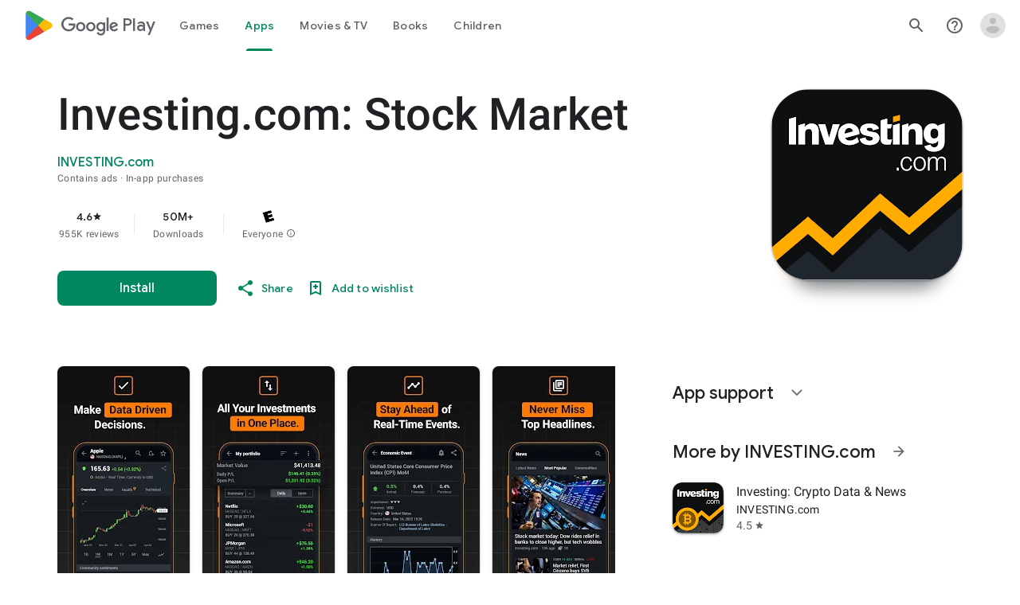

--- FILE ---
content_type: text/plain; charset=utf-8
request_url: https://play.google.com/play/log?format=json&authuser&proto_v2=true
body_size: -435
content:
["900000","1768645879666"]